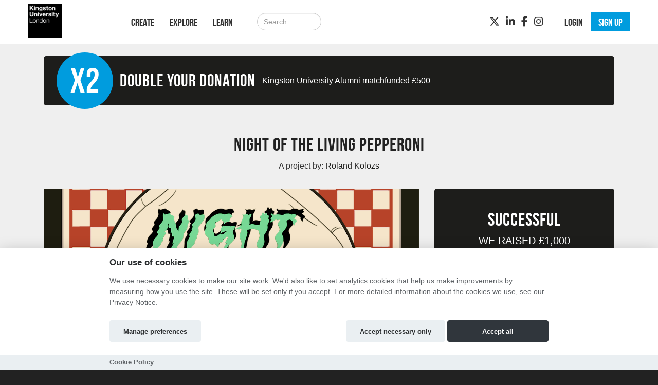

--- FILE ---
content_type: text/html; charset=utf-8
request_url: https://kubacker.hubbub.net/p/nightofthelivingpepperoni2/comments/
body_size: 9769
content:
<!DOCTYPE html>




<html class="no-js" lang="en" itemscope itemtype="http://schema.org/Article" xmlns="http://www.w3.org/1999/xhtml"
    xmlns:fb="http://ogp.me/ns/fb#">

<head>
    <meta http-equiv="X-UA-Compatible" content="IE=edge,chrome=1">
    <meta name="viewport" content="width=device-width, initial-scale=1.0" />
    <meta name="description" content="">
    <meta http-equiv="cache-control" content="no-store, no-cache, must-revalidate" />
    <meta http-equiv="Pragma" content="no-store, no-cache" />
    <meta http-equiv="Expires" content="0" />
    <link rel="shortcut icon" href="https://hubbub.imgix.net/whitelabel/kubacker/favicon.png?fm=png&amp;h=32&amp;ixlib=python-3.2.1&amp;w=32">
    

    
    


    
    
        <meta name="twitter:card" content="summary_large_image">
        <meta name="twitter:site" content="@hubbubnet">
        <meta name="twitter:title" content="Night of The Living Pepperoni">
        <meta name="twitter:description" content="A short film about a delivery guy at the end of his shift, but the beginning of a zombie outbreak">

        <meta property="og:title" content="Night of The Living Pepperoni"/>
        <meta property="og:type" content="website"/>
        <meta property="og:image" content="https://hubbub-projects.imgix.net/img/projectthumb/download-31b96426753a3d615c2a8dcfd3c0fa3b.png?fit=crop&amp;h=340&amp;ixlib=python-3.2.1&amp;w=600"/>
        <meta name="twitter:image" content="https://hubbub-projects.imgix.net/img/projectthumb/download-31b96426753a3d615c2a8dcfd3c0fa3b.png?fit=crop&amp;h=340&amp;ixlib=python-3.2.1&amp;w=600">
        <meta property="og:url" content="https://kubacker.hubbub.net/p/nightofthelivingpepperoni2/"/>
        <meta property="og:description" content="A short film about a delivery guy at the end of his shift, but the beginning of a zombie outbreak"/>
        <link rel="canonical" href="https://kubacker.hubbub.net/p/nightofthelivingpepperoni2/" />
    


    <title>
        
    Roland Kolozs  crowdfunding
    with Kubacker

    </title>

    
    <link href="/static/fontawesomefree/css/all.b8fa4f5f4bee.css" rel="stylesheet" type="text/css">
    <link rel="stylesheet" href="/static/compressed/css/output.b7c40c41446b.css" type="text/css">

    <link rel="stylesheet" href="/static/vendor/js/bundles/css/cookieconsent.986a8f98daa8.css">

    

    
    

    
    <script>
        
        window.APP_CONFIG = {"settings": {"enable_graduation_year": false, "graduation_year_alumni_start": "", "graduation_year_students_end": "", "graduation_year_groups": ["students", "alumni"], "styling": {"primary_color": "#1d1d1b", "secondary_color": "#009CDE", "tertiary_color": "#ADCFF1"}}};
        
    </script>
    

    
    <script crossorigin="anonymous" integrity="sha256-Nyy3OULVnHL+4g6JPjNccn5nt06I5YUwYzLKLrxih3Q=" src="/static/vendor/js/bundles/jquery-bundle.11fdfb23f800.js"></script>
    <script crossorigin="anonymous" integrity="sha256-LTNCGxfl5fZV9Rmlss5ki7gHuYF0G4kYRNpZZiJZ1SQ=" src="/static/vendor/js/bundles/backbone-bundle.2ecff43ffdc9.js"></script>

    
    <!-- Google Tag Manager -->
    <script type="text/plain" data-category="analytics" data-service="ga">
        (function (w, d, s, l, i) {
            w[l] = w[l] || []; w[l].push({
                'gtm.start':
                    new Date().getTime(), event: 'gtm.js'
            }); var f = d.getElementsByTagName(s)[0],
                j = d.createElement(s), dl = l != 'dataLayer' ? '&l=' + l : ''; j.async = true; j.src =
                    'https://www.googletagmanager.com/gtm.js?id=' + i + dl; f.parentNode.insertBefore(j, f);
        })(window, document, 'script', 'dataLayer', 'GTM-MDPLJX9');
    </script>
    <!-- End Google Tag Manager -->
    
    
    

    

    

    <!-- BEGIN SHAREAHOLIC CODE -->
    <link rel="preload" href="https://cdn.shareaholic.net/assets/pub/shareaholic.js" as="script" />
    <meta name="shareaholic:site_id" content="600efa6a8f337feaee031e5e2425dc8c" />
    <script data-cfasync="false" async src="https://cdn.shareaholic.net/assets/pub/shareaholic.js"></script>
    <!-- END SHAREAHOLIC CODE -->
</head>

<body class="project-page-body-class">

    
    
    <!-- Google Tag Manager (noscript) -->
    <noscript><iframe src="https://www.googletagmanager.com/ns.html?id=GTM-MDPLJX9" height="0"
            width="0" style="display:none;visibility:hidden"></iframe></noscript>
    <!-- End Google Tag Manager (noscript) -->
    
    <div class="page-row">
        

        
        <nav class="navbar navbar-static-top primary-nav" role="navigation">
            <div class="container primary-nav-inner-container">
                <div class="navbar-header">
                    <button type="button" class="navbar-toggle collapsed" data-toggle="collapse"
                        data-target="#primary-nav-collapse">
                        <span class="sr-only">Toggle navigation</span>
                        <span class="icon-bar"></span>
                        <span class="icon-bar"></span>
                        <span class="icon-bar"></span>
                    </button>
                    
                    <a href="/" class="navbar-brand" id="logo" aria-label="Logo"></a>
                    
                </div>
                <div class="collapse navbar-collapse" id="primary-nav-collapse">
                    
    <ul class="nav navbar-nav">
        
            
    <li><a href="/projects/create/">Create</a></li>
    <li><a href="/projects/">Explore</a></li>
    <li><a href="/learn/">Learn</a></li>


        
        
            <li><a href="/projects/" class="hidden-md hidden-lg"><i class="fa-solid fa-magnifying-glass"></i></a>
        
    </ul>

    
        <form action="/search/" method="post"
              class="navbar-form navbar-left navbar-search visible-md-block visible-lg-block" role="search">
            <input type="hidden" name="csrfmiddlewaretoken" value="JZYmvoHXpV9eEjZLTG8lCMfTFPAAEoSHLc8Sm2SvjMn9nN5L2RIqGbK0KtgxT9K6">
            <div class="form-group">
                <input type="text" class="form-control" id="id_query" name="query"
                       class="input-large form-control search-query" placeholder="Search">
            </div>
        </form>
    

    
        <ul class="nav navbar-nav navbar-right">
            
                
                    <li><a href="/login" role="button" id="js-header-login" class="js-register-modal"
                           data-action="login">Login</a>
                    </li>
                    
                        <li id="sign-up-button"><a href="/signup/" role="button"
                                                   class="primary js-register-modal" id="js-header-register"
                                                   data-action="register">Sign up</a></li>
                    
                
            
        </ul>
    

    <ul class="nav navbar-nav navbar-right social visible-sm-block visible-md-block visible-lg-block">
        
            
                <li><a href="https://twitter.com/kingstonalumni" target="_blank" aria-label="Twitter"><i class="fa-brands fa-x-twitter"></i></a></li>
            
            
                <li><a href="https://www.linkedin.com/groups/82560" target="_blank" aria-label="LinkedIn"><i class="fa-brands fa-linkedin-in"></i></a></li>
            
            
                <li><a href="https://www.facebook.com/kingstonalumni" target="_blank" aria-label="Facebook"><i class="fa-brands fa-facebook-f"></i></a></li>
            
            
                <li><a href="https://www.instagram.com/kingstonalumni/" target="_blank" aria-label="Instagram"><i class="fa-brands fa-instagram"></i></a></li>
            
        
    </ul>

                </div>
            </div>
        </nav>
        
    </div>

    <div class="page-row page-row-expanded">
        
        <div>
            
    
   		

<div class="projectpage-header">
    <div class="container ">
        


    <div id="matchfunding">
        <div class="col-xs-12 matched-funding-inner">
            <ul class="list-inline">
                <li class="times-2-circle">
                    <span>X2</span>
                </li>
                
                
                    
<li>
    <h1>Double your Donation</h1>
</li>
<li>
    <p>
        
        Kingston University Alumni matchfunded <span data-currency="GBP">£</span>500
        
    </p>
</li>
                
            </ul>
        </div>
    </div>


 <div class="clearfix"></div>

        




        


    

        <div class="text-center project-page-title-section">
            
            <h1>Night of The Living Pepperoni</h1>
            
            
                <p>A project by:
                    
                        
                            <a href="https://kubacker.hubbub.net/users/rolandkolozs/"><var>Roland Kolozs</var></a>
                        
                        
                    
                </p>
            
        </div>

        <div class="col-md-8 col-xs-12">

        
            <img class="project-featured-image" src="https://hubbub-projects.imgix.net/img/projectimage/download-31b96426753a3d615c2a8dcfd3c0fa3b.png?fit=crop&crop=&w=1400&h=788" alt="Project Image" />
        
        
        <div class="text-left project-page-tags">
          <ul class="list-inline">
              <li>
                    <a href="/projects/institution/kingston-university/"><i class="fa-solid fa-location-dot"></i> Kingston University</a>
              </li>
           
               
               <li><a href="/projects/category/art-design/"><i class="fa-solid fa-tags"></i> Art &amp; Design</a>   / <a href="/projects/category/media/">Media</a></li>  
            
            </ul>
        </div>
        
        </div>
        <div class="col-md-4 col-xs-12">
          

<div class="site-well group project-page-stats-wrapper project-page-success">

    
        
            <div class="text-center">
                <h1>Successful</h1>
            </div>
        
    


    

    <div>
        <div class="project-total-amount">
            
                WE RAISED <var>£1,000</var>
            
        </div>
    </div>

    <div class="projectpage-progress">
        
            
        

        
            <div class="bar project-card-bar-complete"></div>
        
    </div>

    
        <div class="text-center">
            <p class="text-white">
                <small>from
                    
                        <var>2</var> donors
                    
                </small>
            </p>
        </div>
    


    <div class="sponsor-project">
        
        
            <button disabled="disabled" class="disabled btn btn-primary btn-block btn-xl">
                COMPLETED
            </button>
        

    </div>

    


    
    <div class="project-milestone">
        
            This project received pledges on Wed 28 Jul 2021
        
    </div>
    
</div>


        </div>
  </div>
</div>

    

    
        <div class="tabbable projpagetabs">
            <div class="container">
                <ul id="project-tabs" class="nav nav-tabs">
                
                    
                        <li class="">
                            <a href="/p/nightofthelivingpepperoni2/pitch/">
                                Pitch
                            </a>
                        </li>
                        <li class="">
                            <a href="/p/nightofthelivingpepperoni2/updates/">
                                <i class="fa-regular fa-file-lines"></i>
                                Updates
                                <span class="badge badge-warning"> <var>0</var></span>
                            </a>
                        </li>

                        
                        <li class="">
                            <a href="/p/nightofthelivingpepperoni2/supporters/">
                                Supporters
                                <span class="badge badge-warning"> <var>2</var></span>
                            </a>
                        </li>
                        

                        <li class="active">
                            <a href="/p/nightofthelivingpepperoni2/comments/">
                                <i class="fa-regular fa-comments"></i>
                                Comments
                                
                                <span class="badge badge-warning"> <var>0</var></span>
                            </a>
                        </li>
                    
                    
                
                </ul>
            </div>
        </div>
    


            <div id="content" class="band">
                

                <div class="container">
                    

                     

                    
    <div class="row">
        
        
            <div class="project-action-buttons clearfix">
                <div class="pull-left-medium">
                
                    
<div class="project-supporters-share-section">
    

    <ul id="socialmedia" class="line-inline">
        <li>
            
                <div class='shareaholic-canvas'
                        data-app='share_buttons'
                        data-app-id="33100044"
                        data-app-config='{
                            "templates":{
                            "twitter":{
                                "body":"@KingstonUni https://kubacker.hubbub.net/p/nightofthelivingpepperoni2/",
                                "related":"hubbubnet"
                        }}}'></div>
            
        </li>
        
    </ul>

</div>

                
                </div>
                <div class="pull-right-medium project-page-follow-buttons-wrapper">
                    
                        
                            <a href="/signup/" class="btn btn-default js-register-modal"
                               title="Subscribe to updates from this project" data-action="register">
                                <i class="fa-solid fa-heart"></i>
                                Follow
                            </a>
                        
                    

                    
                        
                            <a href="/signup/" class="btn btn-default js-register-modal"
                               data-action="register">
                                <i class="fa-sold fa-thumbs-up"></i>
                                Become a helper
                            </a>
                        
                    
                </div>
            </div>
        

        
            <div class="tab-content col-xs-12 col-md-8 project-page-contents">
                

    <div class="site-well">
        <p>Only project creators and their users can post comments.</p>
    </div>



    
    <div class="site-well">
        
            <div>No comments have been posted yet.</div>
        
    </div>



                
            </div>
        

        
            <div class="col-md-4 hidden-xs hidden-sm">
                
<div class="site-well group">

    
    <div>
        <div class="avatar">
            <a href="/users/rolandkolozs/">
                 
                     <img src="https://scraftuk-uploadedimages-testing.s3.amazonaws.com/CACHE/images/img/avatar/roll-cf7598b196c79af67b4a63d059509d58/5a5bbd5a4c00448cc3dcc6ebfd2d555c.jpg" width="75" height="75" alt="avatar"/>
                 
            </a>
        </div>

    

    
         <div class="project-profile">
             Project Creator: <br/><a href="/users/rolandkolozs/">Roland Kolozs</a>

             <div class="viewprofile">
                 <a href="/users/rolandkolozs/">View Profile</a>
             </div>

             <div class="project-profile-social">
                 <ul class="list-inline">
                    

                    

                    

                    
                </ul>
            </div>
            
                
                    <div class="message-crafter">
                        <a class="btn btn-secondary regular-font js-register-modal" data-action="register" id="js-contact-register" href="/signup/"><i class="fa-solid fa-envelope"></i> Contact</a>
                    </div>
                 
             
         </div>
     
     </div>
</div>
        
    

                
                    
<h4 class="project-page-choose-rewards-title">Choose Reward:</h4>
<ul id="project-rewards">




      
        <li><a class="project-reward-single" data-tier-id="43691">
<h4>Sponsor
    <span data-currency="GBP">£</span>1
    or more
</h4>

<p class="proj_page_reward_description">Select this reward if you just want to donate to the project without receiving a reward.</p>



    <i class="fa-solid fa-heart"></i>3 claimed<br/>


</a></li>

  






      
        <li><a class="project-reward-single" data-tier-id="43692">
<h4>Sponsor
    <span data-currency="GBP">£</span>15
    or more
</h4>

<p class="proj_page_reward_description">A digital copy of the film and a special thank you message on our social media channels</p>



    <i class="fa-solid fa-heart"></i>0 claimed<br/>


</a></li>

  






      
        <li><a class="project-reward-single" data-tier-id="43693">
<h4>Sponsor
    <span data-currency="GBP">£</span>50
    or more
</h4>

<p class="proj_page_reward_description">A digital copy of the film, a &quot;special thanks&quot; credit and a thank you message on social media.</p>



    <i class="fa-solid fa-heart"></i>0 claimed<br/>


</a></li>

  






      
        <li><a class="project-reward-single" data-tier-id="43694">
<h4>Sponsor
    <span data-currency="GBP">£</span>100
    or more
</h4>

<p class="proj_page_reward_description">A digital copy of the film, an &quot;Executive producer&quot; credit in the film and your very own &quot;Night of the Living Pepperoni&quot; T-shirt.</p>



    <i class="fa-solid fa-heart"></i>0 claimed<br/>


</a></li>

  





</ul>

                
                


            </div>
        

        

<div class="modal fade" id="contactCrafter" tabindex="-1" role="dialog" aria-labelledby="myModalLabel"
     aria-hidden="true">
    <div class="modal-dialog">
        <div class="modal-content">
            <div class="modal-header">
                <button type="button" class="close" data-dismiss="modal"><span aria-hidden="true">&times;</span><span
                        class="sr-only">Close</span></button>
                <h4 class="modal-title" id="myModalLabel">Ask a Question</h4>
            </div>
            <div class="modal-body">
                <div class="message-project-card">
                    <div class="message-project-card-thumb">
                        <a href="https://kubacker.hubbub.net/p/nightofthelivingpepperoni2/" target="_blank">
                            
                                <img src="https://scraftuk-uploadedimages-testing.s3.amazonaws.com/CACHE/images/img/projectthumb/download-31b96426753a3d615c2a8dcfd3c0fa3b/7fda6743a25d731de44a9731ed6deeca.jpg" width="75" height="55"
                                     alt="thumbnail"/>
                            
                        </a>
                    </div>
                    <div class="message-project-card-text">
                        <a href="https://kubacker.hubbub.net/p/nightofthelivingpepperoni2/" target="_blank"> Night of The Living Pepperoni</a>
                    </div>
                </div>


                <div class="message-sent" style="visibility:hidden;">
                    Your message has been sent.
                </div>
                <div class="message-new">
                    <form>
                        <textarea rows="9" class="form-control" name="message" id="id_comment2"></textarea>
                        <br/>
                        <input type="hidden" name="type" value="project-question">
                        <input type="submit" class="btn btn-large btn-info pull-right send_message" value="Submit Question"
                               data-url="/send-message/project-question/" data-project="ca2d5406-e325-4e61-aed2-492c8b25163b">
                    </form>
                </div>
            </div>
        </div>
    </div>
</div>

<div class="modal fade" id="reportModal" tabindex="-1" role="dialog" aria-labelledby="reportModal" aria-hidden="true">
    <div class="modal-dialog">
        <div class="modal-content">
            <div class="modal-header">
                <button type="button" class="close" data-dismiss="modal" aria-label="Close"><span
                        aria-hidden="true">&times;</span></button>
                <h4 class="modal-title" id="reportModal">Report suspicious project</h4>
            </div>
            <div class="modal-body report">
                <div class="message-sent" style="visibility:hidden;">
                    Thank you, your report has been sent.
                </div>
                <div class="message-new">
                    <div class="message-project-card">
                        <div class="message-project-card-thumb">
                            <a href="https://kubacker.hubbub.net/p/nightofthelivingpepperoni2/" target="_blank">
                                
                                    <img src="https://scraftuk-uploadedimages-testing.s3.amazonaws.com/CACHE/images/img/projectthumb/download-31b96426753a3d615c2a8dcfd3c0fa3b/7fda6743a25d731de44a9731ed6deeca.jpg" width="75" height="55"
                                         alt="thumbnail"/>
                                
                            </a>
                        </div>
                        <div class="message-project-card-text">
                            <a href="https://kubacker.hubbub.net/p/nightofthelivingpepperoni2/" target="_blank"> Night of The Living Pepperoni</a>
                        </div>
                    </div>
                    <p>Tell us why you are reporting this project:</p>

                    <form id="projectreportform">
                        <textarea rows="9" cols="40" name="message" id="id_message" class="form-control"
                                  required></textarea>
                        <br/>
                        <input type="hidden" name="type" value="project-report">
                        <input type="submit" class="btn btn-large btn-primary pull-right send_message" value="Report"
                               data-url="/send-message/project-report/" data-project="ca2d5406-e325-4e61-aed2-492c8b25163b">
                    </form>
                </div>
            </div>
        </div>
    </div>
</div>









    </div>

    <form id="crafterpreviewform" action="." method="post" name="previewform">
        <input type="hidden" name="csrfmiddlewaretoken" value="JZYmvoHXpV9eEjZLTG8lCMfTFPAAEoSHLc8Sm2SvjMn9nN5L2RIqGbK0KtgxT9K6">
        <input type="hidden" name="save" id="submission" value="submission" />
    </form>


                    
                </div>
            </div>

            
    

        </div>
    </div>
    <div class="page-row">
        
    <footer>
        
            <div class="band-lg top">
                <div class="container">
                    <div class="row">
                        <div class="col-sm-3">
                            
                                <h3>Links</h3>
                                <ul class="list-unstyled">
                                    
                                        <li><a href="http://www.kingston.ac.uk/" target="_blank">Kingston University</a></li>

<li><a href="http://www.kingston.ac.uk/giving/" target="_blank">Kingston University Alumni</a></li>

                                    
                                    
                                        
                                    
                                </ul>
                            
                        </div>
                        <div class="col-sm-3">
                            
                                <h3 class="visible-sm-block">Creators</h3>
                                <h3 class="visible-xs-block visible-md-block visible-lg-block first-letter-cap">project creators</h3>
                                <ul class="list-unstyled">
                                    <li><a href="/projects/create/">Create Project</a></li>
<li><a href="/academy/">Academy</a></li>
<li><a href="/faq/">FAQs</a></li>
                                </ul>
                            
                        </div>
                        <div class="col-sm-5 social">
                            
                                <h3>Connect</h3>
                                
                                    <div class="social">
    <a href="https://twitter.com/kingstonalumni" target="_blank"><i class="fa-brands fa-x-twitter fa-2xl"></i></a>
    <a href="https://www.linkedin.com/groups/82560" target="_blank"><i class="fa-brands fa-linkedin fa-2xl"></i></a>
    <a href="https://www.facebook.com/kingstonalumni" target="_blank"><i class="fa-brands fa-facebook fa-2xl"></i></a>
    
    
    <a href="https://www.instagram.com/kingstonalumni/" target="_blank"><i class="fa-brands fa-instagram fa-2xl"></i></a>
    
</div>
                                
                            
                        </div>
                    </div>
                </div>
            </div>
        

        
            <div class="bottom">
                <nav class="navbar">
                    <div class="container">
                        
                        <ul class="nav navbar-nav">
                            
                                <li><a href="/terms/">Terms and Conditions</a></li>
                                <li><a href="https://www.kingston.ac.uk/aboutkingstonuniversity/howtheuniversityworks/policiesandregulations/privacy-notices/2021-22/alumni-donors-and-friends/" target="_blank">Privacy Notice &nbsp;<i class="fa-solid fa-arrow-up-right-from-square"></i></a></li>
                                <li><a href="https://hubbub-website-docs.s3.eu-west-1.amazonaws.com/Cookie_Policy.html" target="_blank">Cookie Policy &nbsp;<i class="fa-solid fa-arrow-up-right-from-square"></i></a></li>
                                <li><a href="/contact-us/">Contact Us</a></li>
                            
                        </ul>

                        <ul class="nav navbar-nav navbar-right ">
                            
                                <li><h3><a href="https://hubbub.net">Part of the Hubbub network</a></h3></li>
                            
                        </ul>
                    </div>
                </nav>
            </div>
        
        
            

<div class="modal authorisation fade" id="authModal">
    <div class="modal-dialog">
        <div class="modal-content">
            <div class="modal-header">
                
                    
                        <img src="https://hubbub.imgix.net/logo-befb12976af6abf365fc173cf9e4079e.jpg?fm=png&amp;h=320&amp;ixlib=python-3.2.1&amp;w=320" alt="Kingston University logo">
                    
                
            </div>
                <section id="register" style="display: none">
                    <article id="register-1">
    <div class="modal-body">
            <div>
                <p class="js-register-header">Sign up with your email address</p>
                <form action="/signup/" method="post" name="regform" id="regform" class="regform_posted">
    <input type="hidden" name="csrfmiddlewaretoken" value="JZYmvoHXpV9eEjZLTG8lCMfTFPAAEoSHLc8Sm2SvjMn9nN5L2RIqGbK0KtgxT9K6">
    
    <div class="form-group">
        <input type="text" name="username" value="" maxlength="30" placeholder="Username" required="true" class="form-control" />
        <p id="username-errors" class="auth-form-errors text-danger"></p>
    </div>
    

    <div class="form-group">
        <input type="email" name="email" placeholder="Email" value="" required="true" id="email" class="form-control" />
        <p id="email-errors" class="auth-form-errors text-danger"></p>
    </div>
    <div class="form-group">
        <input type="password" name="password" placeholder="Password" value="" required="true" class="form-control"/>
        <p id="password-errors" class="auth-form-errors text-danger"></p>
    </div>
    <input type="hidden" class="next_input_value" name="next" value="/p/nightofthelivingpepperoni2/comments/" />
    <div class="form-group">
        <button type="submit" class="btn btn-primary">Sign up</button>
    </div>
</form>

            </div>

        <p>Already have an account? <a href="/login/?next=/p/nightofthelivingpepperoni2/comments/" id="js-register-switch">Log in</a></p>
    </div>
    <div class="modal-footer">
        <p>By clicking on 'Sign Up' you agree to our <a href="/terms" target="_blank">Terms &amp; Conditions</a> and <a href="https://www.kingston.ac.uk/aboutkingstonuniversity/howtheuniversityworks/policiesandregulations/privacy-notices/2021-22/alumni-donors-and-friends/" target="_blank">Privacy Notice</a></p>
    </div>
</article>
<article id="register-2" style="display: none">
    <div class="modal-body">
        <h1>Notification</h1>
        <p>Please check your email</p>
    </div>
    <div class="modal-footer"></div>
</article>
<article id="register-3" style="display: none">
    <div class="modal-body">
        <h1>Email please</h1>
        <p>Thank you for logging in with Twitter<br>Please give us your email.</p>
        <form action="post">
            <input type="email" name="email" value="" placeholder="Email address" required="true" />
            <button type="submit" class="btn btn-primary">Take my personal data</button>
        </form>
    </div>
    <div class="modal-footer">
        <p>Giving us your email address will allow us to stay in contact with you when donating to any of our project creators, or even better, creating a project yourself!</p>
    </div>
</article>

                </section>
                <section id="login" style="display: none">
                    

<div class="modal-body">
    <article id="login-1">
        

        <p class="validation text-center text-danger login-failed-validation">Your username or password is incorrect. Please try again. Don't have an account? <a href="/signup/" id="js-login-switch">Sign up here.</a></p>

        <form method="post" action="/login/" name="loginform" id="loginform">
            <input type="hidden" name="csrfmiddlewaretoken" value="JZYmvoHXpV9eEjZLTG8lCMfTFPAAEoSHLc8Sm2SvjMn9nN5L2RIqGbK0KtgxT9K6">
            <div class="form-group">
                <input type="text" name="username" value="" placeholder="Username" class="form-control" required="true" />
            </div>
            <div class="form-group">
                <input type="password" name="password" placeholder="Password" class="form-control" required="true" />
            </div>
            <div class="form-group">
                <button type="submit" class="btn btn-primary" type="submit" name="commit" value="Log In">Log In</button>
            </div>
            <input type="hidden" class="next_input_value" name="next" value="/p/nightofthelivingpepperoni2/comments/" />
        </form>

        <p><a href="/password/reset/?next=/p/nightofthelivingpepperoni2/comments/" id="js-forgot-switch">Forgot your password?</a></p>
        <p>Don't have an account? <a href="/signup/?next=/p/nightofthelivingpepperoni2/comments/" id="js-login-switch">Sign up</a></p>
    </article>
    <article id="login-2" style="display: none">
        <h1>Notification</h1>
        <p>Please check your email!</p>
    </article>
</div>


                </section>
                <section id="forgot" style="display: none">
                    <div class="modal-body">
    <article id="forgot-1">
        <h1>Password Reset</h1>
        <p>Enter the email address you registered with us below.</p><p>If we find an account registered with this address, you'll receive an email message with your username and a link to reset your password within 3 minutes.</p>

        <form method="post" id="form" action="/password/reset/?next=/p/nightofthelivingpepperoni2/comments/">
            <input type="hidden" name="csrfmiddlewaretoken" value="JZYmvoHXpV9eEjZLTG8lCMfTFPAAEoSHLc8Sm2SvjMn9nN5L2RIqGbK0KtgxT9K6">
            <div class="form-group">
                <input type="email" name="email" placeholder="Email" required="true" class="form-control" />
            </div>
            <div class="form-group">
                <button type="submit" class="btn btn-primary" value="Submit">Reset Password</button>
            </div>
        </form>

        <p><a href="/login" id="js-login-back-switch">Go back?</a></p>
    </article>
    <article id="forgot-2" style="display: none">
        <h1>Notification</h1>
        <p>Please check your email</p>
    </article>
</div>

                </section>
                <section id="check_email_please" style="display: none;">
                    <div class="modal-body">
                        <article>
                            <h1>Check your email <i class="fa-solid fa-envelope"></i></h1>
                            <p>Click the link in the email we just sent you to verify your account and complete the process.</p>
                        </article>
                    </div>
                    <div class="modal-footer">
                        <div class="btn btn-primary btn-block" data-dismiss="modal">Got it!</div>
                    </div>
                </section>
                <section id="email_signup_error" style="display: none;">
                    <div class="modal-body">
                        <article>
                            <h1>Something went wrong</h1>
                            <p>That didn't work for some reason <i class="fa-regular fa-face-frown"></i>. Please try again.</p>
                        </article>
                    </div>
                    <div class="modal-footer">
                        <div class="btn btn-primary btn-block" data-dismiss="modal">Got it</div>
                    </div>
                </section>
        </div>
    </div>
</div>

        
    </footer>

    


        
    </div>
    <div id="cookie-config" 
         data-policy-url="https://hubbub-website-docs.s3.eu-west-1.amazonaws.com/Cookie_Policy.html"
    ></div>
    

    
    <script crossorigin="anonymous" integrity="sha256-0aeNq9FKNz3yAHnwF6yDMX2RmQf5aSLJOXjRuvhNnus=" src="/static/vendor/js/bundles/jquery-validate-bundle.a20c887a7a1d.js"></script>
    
    <script crossorigin="anonymous" integrity="sha256-nMSZnYs46rKwnvpGCLMhmtk4FBe+B67TYZ9OaVgmauI=" src="/static/vendor/js/bundles/cookieconsent-bundle.0750c95f6947.js"></script>
    
    <script crossorigin="anonymous" integrity="sha256-D6nAC7+HZb19V5JqU8clzacaXdvBdOJREJvjqPYcIyM=" src="/static/vendor/js/bundles/bootstrap-bundle.820f12e11651.js"></script>

    <script>
        $(function () {
            $('[data-toggle="tooltip"]').tooltip()
        });
    </script>

    






    <script context="inline" crossorigin="anonymous" integrity="sha256-UwRDhkMHHfW1Vg+2hOf7vm7Az0plXQsHf+Y57z1sVFE=" src="/static/js/csrf.fc51a3107c7e.js"></script>
    <script context="inline" crossorigin="anonymous" integrity="sha256-d2am4Sh8KRhBn4lzgjCR4BYbO3nLeFqTU85YjhNZJb8=" src="/static/js/authentication.86ca54eb8276.js"></script>
    <script context="inline" crossorigin="anonymous" integrity="sha256-i9fiBBRCzRRZ6cs3+0sPt3dGFRKol1GZ8sxjxWxh96Q=" src="/static/js/message.cd53bed2718a.js"></script>
    <script context="inline" crossorigin="anonymous" integrity="sha256-CCaiT7Iw03dxIL2sjwwi1Qn1CA/hElmFnqOzVQJnlFA=" src="/static/js/confirm_email.13f94a836ec6.js"></script>

    <script>
        
        var doc = document.documentElement;
        doc.setAttribute('data-useragent', navigator.userAgent);

        
        $('.select_text_when_clicked').click(function (e) {
            e.stopPropagation();
            this.select();
        });
    </script>
    

    
    
    <link href="/static/vendor/js/bundles/css/nvd3.f44c4688a134.css" rel="stylesheet">
<script src="/static/vendor/js/bundles/d3-bundle.db389d733d1a.js"></script>
<script src="/static/vendor/js/bundles/nvd3-bundle.536ea9941861.js"></script>

<script>
    function load_timeseries_graph(cls, y_axis_label, format)
    {   jQuery("." + cls).each(function()
        {   var div_id = '#' + this.id;
            nv.addGraph(function()
            {   var data = $(div_id).data('timeseries');
                var chart;
                if(format == 'bar') {
                    chart = nv.models.historicalBarChart();
                    chart.tooltip.contentGenerator(function(obj) { 
                        return `<div style="padding:5px">
                                    <b>${obj.data[1]}</b> on ${d3.time.format('%d/%m/%y')(new Date(obj.data[0] * 1000))}
                                </div>`
                    });
                }
                else
                    chart = nv.models.lineChart().showLegend(false);
                chart.x(function(d){ return d[0] }).y(function(d){ return d[1] });
                chart.margin({bottom: 60, left: 60});
                chart.xAxis.tickFormat(function(d) { return d3.time.format('%d/%m/%y')(new Date(d * 1000)) });
                chart.yAxis.axisLabel(y_axis_label);
                d3.select(div_id + ' svg').datum(data).transition().duration(500).call(chart);
                d3.select(div_id + ' .nv-x.nv-axis > g').selectAll('g').selectAll('text')
                    .attr('transform', function(d, i, j) { return 'translate (-25, 20) rotate(-45 0,0)' });
                return chart;
            });
        });
    }
    $(document).ready(function(){
        $('body').addClass("d3-loaded");
    })
</script>


    <script>
        function cumulative_graph_loads()
        {
            // iterate all the referral graph divs
            jQuery(".cumulative-graph").each(function()
            {
                var running_id = '#' + this.id;
                if(jQuery(running_id).data("loaded"))
                {
                    return;
                }
                filename = this.getAttribute('data-file');
                // closure that snapshots running_id for use later
                (function()
                {
                    var div_id = running_id
                    // trigger chart rendering after loading from filename
                    d3.json(filename, function(data)
                    {
                        nv.addGraph(function()
                        {
                            var chart = nv.models.lineChart()
                                    .x(function(d)
                                    {
                                        return d[0]
                                    })
                                    .y(function(d)
                                    {
                                        return d[1]
                                    })
                                    .clipEdge(true);

                            chart.xAxis.tickFormat(function(d)
                            {
                                
                                return d3.time.format('%d/%m/%y')(new Date(d * 1000))
                            });
                            chart.margin({bottom: 70});
                            chart.margin({left: 60});
                            chart.margin({right: 30});
                            d3.select(div_id + ' svg')
                                    .datum(data)
                                    .transition().duration(500)
                                    .call(chart);
                            var xTicks = d3.select(div_id +
                                    ' .nv-x.nv-axis > g').selectAll('g');
                            xTicks
                                    .selectAll('text')
                                    .attr('transform', function(d, i, j)
                                    {
                                        return 'translate (-25, 20) rotate(-45 0,0)'
                                    });

                            nv.utils.windowResize(chart.update);
                            nv.utils.windowResize(xTicks
                                    .selectAll('text')
                                    .attr('transform', function(d, i, j)
                                    {
                                        return 'translate (-25, 20) rotate(-45 0,0)'
                                    })
                            );
                            return chart;
                        });
                        // record that we once loaded this element, prevent reload
                        $(div_id).data('loaded', 'true');
                    });
                })();
            });
        }

        function pageview_graph_load()
        {
            // iterate all the referral graph divs
            $(".pageviews-graph").each(function()
            {
                var running_id = '#' + this.id;
                if($(running_id).data("loaded"))
                {
                    return;
                }
                filename = this.getAttribute('data-file');
                // closure that snapshots running_id for use later
                (function()
                {
                    var div_id = running_id
                    // trigger chart rendering after loading from filename
                    d3.json(filename, function(data)
                    {
                        nv.addGraph(function()
                        {
                            var chart = nv.models.multiBarChart()
                                    .x(function(d)
                                    {
                                        return d[0]
                                    })
                                    .y(function(d)
                                    {
                                        return d[1]
                                    })
                                    .clipEdge(true);

                            chart.xAxis.tickFormat(function(d)
                            {
                                
                                return d3.time.format('%d/%m/%y')(new Date(d * 1000))
                            });
                            chart.yAxis.tickFormat(d3.format(",f"));
                            chart.margin({bottom: 70});
                            chart.margin({left: 60});
                            chart.margin({right: 30});
                            d3.select(div_id + ' svg')
                                    .datum(data)
                                    .transition().duration(500)
                                    .call(chart);
                            var xTicks = d3.select(div_id +
                                    ' .nv-x.nv-axis > g').selectAll('g');
                            xTicks
                                    .selectAll('text')
                                    .attr('transform', function(d, i, j)
                                    {
                                        return 'translate (-25, 20) rotate(-45 0,0)'
                                    });

                            nv.utils.windowResize(chart.update);
                            nv.utils.windowResize(xTicks
                                    .selectAll('text')
                                    .attr('transform', function(d, i, j)
                                    {
                                        return 'translate (-25, 20) rotate(-45 0,0)'
                                    })
                            );
                            return chart;
                        });
                        // record that we once loaded this element, prevent reload
                        jQuery(div_id).data('loaded', 'true');
                    });
                })();
            });
        }

        function reward_tiers_graph_load()
        {
            // iterate all the referral graph divs
            $(".reward-tiers-graph").each(function()
            {
                var running_id = '#' + this.id;
                if($(running_id).data("loaded"))
                {
                    return;
                }
                filename = this.getAttribute('data-file');
                // closure that snapshots running_id for use later
                (function()
                {
                    var div_id = running_id
                    // trigger chart rendering after loading from filename
                    d3.json(filename, function(data)
                    {
                        nv.addGraph(function()
                        {
                            var chart = nv.models.multiBarChart()
                                    .x(function(d)
                                    {
                                        return d[2] + d[0]
                                    })
                                    .y(function(d)
                                    {
                                        return d[1]
                                    })
                                    .clipEdge(true);
                            
                            chart.yAxis.tickFormat((d) => "£" + d);
                            chart.margin({bottom: 70});
                            chart.reduceXTicks(false);
                            chart.margin({left: 60});
                            chart.margin({right: 30});
                            chart.tooltip.contentGenerator(function(obj) { 
                                return `<div style="padding:5px"><b>${obj.data[2]}${obj.data[1]}</b> from ${obj.value} tier</div>`
                            });
                            d3.select(div_id + ' svg')
                                    .datum(data)
                                    .transition().duration(500)
                                    .call(chart);
                            var xTicks = d3.select(div_id +
                                    ' .nv-x.nv-axis > g').selectAll('g');
                            xTicks
                                    .selectAll('text')
                                    .attr('transform', function(d, i, j)
                                    {
                                        return 'translate (-25, 20) rotate(-45 0,0)'
                                    });

                            nv.utils.windowResize(chart.update);
                            nv.utils.windowResize(xTicks
                                    .selectAll('text')
                                    .attr('transform', function(d, i, j)
                                    {
                                        return 'translate (-25, 20) rotate(-45 0,0)'
                                    })
                            );
                            return chart;
                        });
                        // record that we once loaded this element, prevent reload
                        $(div_id).data('loaded', 'true');
                    });
                })();
            });
        }

        //load graph on first active tab
        cumulative_graph_loads()
        //load hidden graphs when the tabs they are in are selected
        $('a[data-toggle="tab"]').on('shown.bs.tab', function(e)
        {
            e.target // newly activated tab
            e.relatedTarget // previous active tab
            if(e.target.parentElement.id == "pageviews_tab")
            {
                pageview_graph_load();
            }
            if(e.target.parentElement.id == "reward_tiers_tab")
            {
                reward_tiers_graph_load();
            }
        });
    </script>

    <script src="/static/vendor/js/manual/jquery-countdown.015890ff118e.js" context="inline"></script>

    

    <script>
        $(function() {
            var deadline = new Date(1627513140000);
            jQuery('.countdown').countdown({until:deadline});

            $("#matchfunding_request").validate({ submitHandler: function(form) { form.submit() }});

            $('.link-social-button-AnonymousUser').removeClass('hidden');
        });
    </script>

    <script>
        $(document).ready(function() {
            // FIXME: move this to data attribute
            var suggestedTierId = '';
            if (suggestedTierId) {
                $('#project-rewards a[data-tier-id="' + suggestedTierId + '"]').addClass('hover');
            }
        });
    </script>


    <script>
        
        

        (function() {
            let els = document.getElementsByClassName('shareaholic-share-button-container');

            // Select the node that will be observed for mutations
            const targetNode = document.getElementsByClassName('shareaholic-canvas')[0];

            // Options for the observer (which mutations to observe)
            const config = { childList: true, subtree: true };

            // Callback function to execute when mutations are observed
            const callback = (mutationList, observer) => {
                for (const mutation of mutationList) {
                    if (mutation.type === "childList" && els.length) {
                        observer.disconnect(); // Stop observing
                        for (let el of els) {
                            if (el.hasAttribute("role")) el.removeAttribute("role")
                        }
                        break;
                    }
                }
            };

            // Create an observer instance linked to the callback function
            const observer = new MutationObserver(callback);

            // Start observing the target node for configured mutations
            targetNode && observer.observe(targetNode, config);
        })();
    </script>

    
    <noscript>
        <div class="alert no-javascript-warning-alert">
            This site requires JavaScript. <a href="http://www.enable-javascript.com/" target="_blank">
                Here's how to enable JavaScript in your browser.</a>
        </div>
    </noscript>
    
</body>

</html>


--- FILE ---
content_type: application/javascript
request_url: https://kubacker.hubbub.net/static/js/csrf.fc51a3107c7e.js
body_size: 745
content:
// Single CSRF helper
function getCookie(name)
{
    var cookieValue = null;
    if(document.cookie && document.cookie != '')
    {
        var cookies = document.cookie.split(';');
        for(var i = 0; i < cookies.length; i++)
        {
            var cookie = jQuery.trim(cookies[i]);
            // Does this cookie string begin with the name we want?
            if(cookie.substring(0, name.length + 1) == (name + '='))
            {
                cookieValue = decodeURIComponent(cookie.substring(name.length + 1));
                break;
            }
        }
    }
    return cookieValue;
}

function csrfSafeMethod(method)
{   // these HTTP methods do not require CSRF protection
    return (/^(GET|HEAD|OPTIONS|TRACE)$/.test(method));
}

function sameOrigin(url)
{   // test that a given url is a same-origin URL
    // url could be relative or scheme relative or absolute
    var host = document.location.host; // host + port
    var protocol = document.location.protocol;
    var sr_origin = '//' + host;
    var origin = protocol + sr_origin;
    // Allow absolute or scheme relative URLs to same origin
    return (url == origin || url.slice(0, origin.length + 1) == origin + '/') ||
        (url == sr_origin || url.slice(0, sr_origin.length + 1) == sr_origin + '/') ||
        // or any other URL that isn't scheme relative or absolute i.e relative.
        !(/^(\/\/|http:|https:).*/.test(url));
}

$(document).ready(function () {
    $.ajaxSetup({
        beforeSend: function(xhr, settings)
        {
            if(!csrfSafeMethod(settings.type) && sameOrigin(settings.url))
            {   // Send the token to same-origin, relative URLs only.
                // Send the token only if the method warrants CSRF protection
                // Using the CSRFToken value acquired earlier
                var csrftoken = getCookie('csrftoken');
                xhr.setRequestHeader("X-CSRFToken", csrftoken);
            }
        }
    });
});